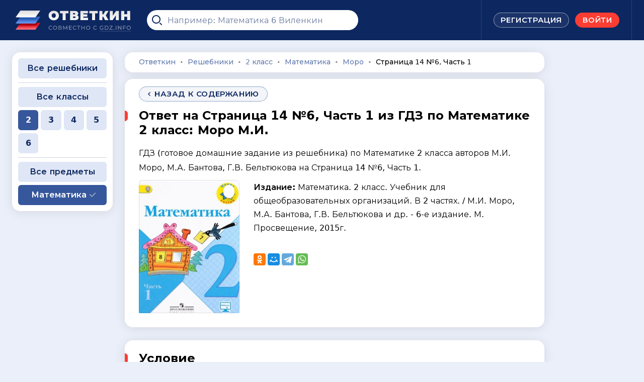

--- FILE ---
content_type: text/html; charset=UTF-8
request_url: https://otvetkin.info/reshebniki/2-klass/matematika/moro-2chasti/stranica-14-6-chast-1
body_size: 10506
content:
<!DOCTYPE html><html lang="ru"><head prefix="og: https://ogp.me/ns#"><meta http-equiv="Content-Type" content="text/html; charset=utf-8"><meta name="viewport" content="width=device-width, initial-scale=1"/><title>Страница 14 №6, Часть 1 - ГДЗ по Математике 2 класс: Моро М.И.</title><meta name="description" content="ГДЗ (готовое домашние задание из решебника) на Страница 14 №6, Часть 1 по учебнику Математика. 2 класс. Учебник для общеобразовательных организаций. В 2 частях. / М.И. Моро, М.А. Бантова, Г.В. Бельтюкова и др. - 6-е издание. М. Просвещение, 2015г."><!--favicon start--><link rel="apple-touch-icon" sizes="180x180" href="/nassets/img/favicon/apple-touch-icon.png"><link rel="icon" type="image/png" sizes="32x32" href="/nassets/img/favicon/favicon-32x32.png"><link rel="icon" type="image/png" sizes="16x16" href="/nassets/img/favicon/favicon-16x16.png"><link rel="manifest" href="/nassets/img/favicon/site.webmanifest"><link rel="mask-icon" href="/nassets/img/favicon/safari-pinned-tab.svg" color="#0d2760"><meta name="msapplication-TileColor" content="#0d2760"><meta name="theme-color" content="#ffffff"><!--favicon end--><!--social start--><!--Google--><!--Twitter--><meta name="twitter:card" content="summary"/><meta name="twitter:title" content="Страница 14 №6, Часть 1 - ГДЗ по Математике 2 класс: Моро М.И."><meta name="twitter:description" content="ГДЗ (готовое домашние задание из решебника) на Страница 14 №6, Часть 1 по учебнику Математика. 2 класс. Учебник для общеобразовательных организаций. В 2 частях. / М.И. Моро, М.А. Бантова, Г.В. Бельтюкова и др. - 6-е издание. М. Просвещение, 2015г."><meta name="twitter:image:src" content="https://otvetkin.info/media/cache/book/uploads/images/1274c2cf066c61eedb5cd12f882ea2662a55a6a1.jpeg"/><!--Facebook--><meta property="og:image" name="og:image" content="https://otvetkin.info/media/cache/book/uploads/images/1274c2cf066c61eedb5cd12f882ea2662a55a6a1.jpeg"/><meta property="og:site_name" name="og:site_name" content="OTVETKIN.INFO"/><meta property="og:description" name="og:description" content="ГДЗ (готовое домашние задание из решебника) на Страница 14 №6, Часть 1 по учебнику Математика. 2 класс. Учебник для общеобразовательных организаций. В 2 частях. / М.И. Моро, М.А. Бантова, Г.В. Бельтюкова и др. - 6-е издание. М. Просвещение, 2015г."><meta property="og:title" name="og:title" content="Страница 14 №6, Часть 1 - ГДЗ по Математике 2 класс: Моро М.И."/><meta property="og:type" name="og:type" content="website"/><meta property="og:url" name="og:url" content="https://otvetkin.info/reshebniki/2-klass/matematika/moro-2chasti/stranica-14-6-chast-1"/><link rel="canonical" href="https://otvetkin.info/reshebniki/2-klass/matematika/moro-2chasti/stranica-14-6-chast-1"><!--social end--><link rel="preload" href="/nassets/fonts/cyrillic.woff2" crossorigin="anonymous" as="font" type="font/woff2"><link rel="preconnect" href="https://yandex.ru" crossorigin><link rel="preconnect" href="https://www.googletagmanager.com" crossorigin><link rel="dns-prefetch" href="https://yandex.ru"><link rel="dns-prefetch" href="https://www.googletagmanager.com"><link rel="stylesheet" href="/cache/style.css?v=1.1.2.3" type="text/css"/><style>


                /* cyrillic-ext */
                @font-face {
                    font-family: 'Montserrat';
                    font-style: normal;
                    font-weight: 400;
                    font-display: swap;
                    src: url(/nassets/fonts/cyrillic.woff2) format('woff2');
                    unicode-range: U+0460-052F, U+1C80-1C8A, U+20B4, U+2DE0-2DFF, U+A640-A69F, U+FE2E-FE2F;
                }
                /* cyrillic */
                @font-face {
                    font-family: 'Montserrat';
                    font-style: normal;
                    font-weight: 400;
                    font-display: swap;
                    src: url(/nassets/fonts/cyrillic.woff2) format('woff2');
                    unicode-range: U+0301, U+0400-045F, U+0490-0491, U+04B0-04B1, U+2116;
                }
                /* cyrillic-ext */
                @font-face {
                    font-family: 'Montserrat';
                    font-style: normal;
                    font-weight: 500;
                    font-display: swap;
                    src: url(/nassets/fonts/cyrillic.woff2) format('woff2');
                    unicode-range: U+0460-052F, U+1C80-1C8A, U+20B4, U+2DE0-2DFF, U+A640-A69F, U+FE2E-FE2F;
                }
                /* cyrillic */
                @font-face {
                    font-family: 'Montserrat';
                    font-style: normal;
                    font-weight: 500;
                    font-display: swap;
                    src: url(/nassets/fonts/cyrillic.woff2) format('woff2');
                    unicode-range: U+0301, U+0400-045F, U+0490-0491, U+04B0-04B1, U+2116;
                }
                /* cyrillic-ext */
                @font-face {
                    font-family: 'Montserrat';
                    font-style: normal;
                    font-weight: 600;
                    font-display: swap;
                    src: url(/nassets/fonts/cyrillic.woff2) format('woff2');
                    unicode-range: U+0460-052F, U+1C80-1C8A, U+20B4, U+2DE0-2DFF, U+A640-A69F, U+FE2E-FE2F;
                }
                /* cyrillic */
                @font-face {
                    font-family: 'Montserrat';
                    font-style: normal;
                    font-weight: 600;
                    font-display: swap;
                    src: url(/nassets/fonts/cyrillic.woff2) format('woff2');
                    unicode-range: U+0301, U+0400-045F, U+0490-0491, U+04B0-04B1, U+2116;
                }

                /* cyrillic-ext */
                @font-face {
                    font-family: 'Montserrat';
                    font-style: normal;
                    font-weight: 700;
                    font-display: swap;
                    src: url(/nassets/fonts/cyrillic.woff2) format('woff2');
                    unicode-range: U+0460-052F, U+1C80-1C8A, U+20B4, U+2DE0-2DFF, U+A640-A69F, U+FE2E-FE2F;
                }
                /* cyrillic */
                @font-face {
                    font-family: 'Montserrat';
                    font-style: normal;
                    font-weight: 700;
                    font-display: swap;
                    src: url(/nassets/fonts/cyrillic.woff2) format('woff2');
                    unicode-range: U+0301, U+0400-045F, U+0490-0491, U+04B0-04B1, U+2116;
                }

                /* cyrillic-ext */
                @font-face {
                    font-family: 'Montserrat';
                    font-style: normal;
                    font-weight: 800;
                    font-display: swap;
                    src: url(/nassets/fonts/cyrillic.woff2) format('woff2');
                    unicode-range: U+0460-052F, U+1C80-1C8A, U+20B4, U+2DE0-2DFF, U+A640-A69F, U+FE2E-FE2F;
                }
                /* cyrillic */
                @font-face {
                    font-family: 'Montserrat';
                    font-style: normal;
                    font-weight: 800;
                    font-display: swap;
                    src: url(/nassets/fonts/cyrillic.woff2) format('woff2');
                    unicode-range: U+0301, U+0400-045F, U+0490-0491, U+04B0-04B1, U+2116;
                }
                /* cyrillic-ext */
                @font-face {
                    font-family: 'Montserrat';
                    font-style: normal;
                    font-weight: 900;
                    font-display: swap;
                    src: url(/nassets/fonts/cyrillic.woff2) format('woff2');
                    unicode-range: U+0460-052F, U+1C80-1C8A, U+20B4, U+2DE0-2DFF, U+A640-A69F, U+FE2E-FE2F;
                }
                /* cyrillic */
                @font-face {
                    font-family: 'Montserrat';
                    font-style: normal;
                    font-weight: 900;
                    font-display: swap;
                    src: url(/nassets/fonts/cyrillic.woff2) format('woff2');
                    unicode-range: U+0301, U+0400-045F, U+0490-0491, U+04B0-04B1, U+2116;
                }

                .breadcrumbs span.current a {
                    color: var(--dark) !important;
                    text-decoration: none !important;
                    pointer-events: none;
                }

                .breadcrumbs span.current a:hover {
                    text-decoration: none !important;
                }

                .choose div, .choose label {
                    will-change: background, transform;
                }

                @media (max-width: 767px) {
                    [data-fancybox] {
                        pointer-events: none !important;
                        -webkit-touch-callout: none;
                        -webkit-user-select: none;
                        user-select: none !important;
                    }

                    .img-pro {
                        pointer-events: none !important;
                        -webkit-touch-callout: none;
                        -webkit-user-select: none;
                        user-select: none !important;
                    }

                    .solution-pro-content > img {
                        pointer-events: none !important;
                        -webkit-touch-callout: none;
                        -webkit-user-select: none;
                        user-select: none !important;
                    }

                    .mainwrap {
                        overflow-x: hidden;
                    }
                }
            </style><link href="/nassets/css/fancybox.css" rel="stylesheet" media="print"
          onload="this.media='all'"><style>
        .btn-structure {
            user-select: text;
            display: flex !important;
            pointer-events: all;
        }

        .exercise-title {
            margin-bottom: 0px;
            margin-top: 28px;
        }

        .exercise-title {
            margin-bottom: -5px;
            margin-top: 23px;
            padding-left: 10px;
        }

        .sl-overlay {
            background: rgba(24, 24, 27, 0.95) !important;
            backdrop-filter: blur(2px);
        }

        .sl-close {
            color: #dbdbdb !important;
            font-size: 58px !important;
            right: 18px !important;
            top: 14px !important;
            opacity: 0.9;
        }

        .sl-counter {
            display: none !important;
        }

    </style><style>
@media (max-width: 767px) {
    .hidden-xs {
        display: none !important;
    }
}
@media (max-width: 767px) {
    .visible-xs {
        display: block !important;
    }
}
</style><script defer src="https://content.adriver.ru/AdRiverFPS.js"></script><script defer src='https://yandex.ru/ads/system/header-bidding.js'></script><script>
var adfoxBiddersMap = {
  "adriver": "1860540",
  "adwile": "3285553",
  "myTarget": "1859124",
  "betweenDigital": "1859149",
  "sape": "1859150",
  "alfasense": "3285603",
  "videonow": "3294351",
  "otm": "1864405"
};

var adUnits = [
  {
    "code": "adfox_17407722268856524",
    "sizes": [
      [
        300,
        250
      ],
      [
        250,
        250
      ],
      [
        200,
        200
      ],
      [
        300,
        100
      ],
      [
        300,
        50
      ],
      [
        320,
        100
      ],
      [
        320,
        50
      ]
    ],
    "bids": [
      {
        "bidder": "adriver",
        "params": {
          "placementId": "117:otvetkin_300x250_sticky_m",
"additional": {
              "ext": {"query" : "cid="+localStorage.getItem('adrcid')}
        }
        }
      },
      {
        "bidder": "adwile",
        "params": {
          "placementId": "32799"
        }
      },
      {
        "bidder": "myTarget",
        "params": {
          "placementId": "1791261"
        }
      },
      {
        "bidder": "betweenDigital",
        "params": {
          "placementId": "4832838"
        }
      },
      {
        "bidder": "sape",
        "params": {
          "placementId": "932782"
        }
      },
      {
        "bidder": "alfasense",
        "params": {
          "placementId": "62932"
        }
      },
      {
        "bidder": "otm",
        "params": {
          "placementId": "107783378"
        }
      },
      {
        "bidder": "videonow",
        "params": {
          "placementId": "11364566"
        }
      }
    ]
  },
  {
    "code": "adfox_17408550951409524",
    "sizes": [
      [
        728,
        90
      ],
      [
        970,
        90
      ]
    ],
    "bids": [
      {
        "bidder": "myTarget",
        "params": {
          "placementId": "1787793"
        }
      },
      {
        "bidder": "adriver",
        "params": {
          "placementId": "117:otvetkin_728x90_sticky_d",
"additional": {
              "ext": {"query" : "cid="+localStorage.getItem('adrcid')}
        }
        }
      },
      {
        "bidder": "alfasense",
        "params": {
          "placementId": "63080"
        }
      },
      {
        "bidder": "adwile",
        "params": {
          "placementId": "32800"
        }
      },
      {
        "bidder": "betweenDigital",
        "params": {
          "placementId": "4831416"
        }
      },
      {
        "bidder": "sape",
        "params": {
          "placementId": "932888"
        }
      },
      {
        "bidder": "otm",
        "params": {
          "placementId": "107783379"
        }
      },
      {
        "bidder": "videonow",
        "params": {
          "placementId": "11363617"
        }
      }
    ]
  },
  {
    "code": "adfox_17409053535096524",
    "sizes": [
      [
        300,
        600
      ],
      [
        300,
        250
      ],
      [
        240,
        400
      ],
      [
        300,
        300
      ],
      [
        160,
        600
      ],
      [
        200,
        200
      ],
      [
        250,
        250
      ],
      [
        300,
        100
      ],
      [
        300,
        50
      ]
    ],
    "bids": [
      {
        "bidder": "adriver",
        "params": {
          "placementId": "117:otvetkin_300x600",
"additional": {
              "ext": {"query" : "cid="+localStorage.getItem('adrcid')}
        }
        }
      },
      {
        "bidder": "myTarget",
        "params": {
          "placementId": "1787294"
        }
      },
      {
        "bidder": "adwile",
        "params": {
          "placementId": "32804"
        }
      },
      {
        "bidder": "alfasense",
        "params": {
          "placementId": "63084"
        }
      },
      {
        "bidder": "betweenDigital",
        "params": {
          "placementId": "4831412"
        }
      },
      {
        "bidder": "sape",
        "params": {
          "placementId": "932889"
        }
      },
      {
        "bidder": "otm",
        "params": {
          "placementId": "107783369"
        }
      },
      {
        "bidder": "videonow",
        "params": {
          "placementId": "11356839"
        }
      }
    ]
  },
  {
    "code": "adfox_17409056456629524",
    "sizes": [
      [
        160,
        600
      ],
      [
        200,
        200
      ],
      [
        200,
        400
      ]
    ],
    "bids": [
	 {
        "bidder": "adwile",
        "params": {
          "placementId": "32832"
        }
      },
	  {
        "bidder": "adriver",
        "params": {
          "placementId": "117:otvetkin_160x600_d",
"additional": {
              "ext": {"query" : "cid="+localStorage.getItem('adrcid')}
        }
        }
      },
      {
        "bidder": "myTarget",
        "params": {
          "placementId": "1787795"
        }
      },
      {
        "bidder": "betweenDigital",
        "params": {
          "placementId": "4831417"
        }
      },
      {
        "bidder": "sape",
        "params": {
          "placementId": "932890"
        }
      },
      {
        "bidder": "alfasense",
        "params": {
          "placementId": "63086"
        }
      },
      {
        "bidder": "otm",
        "params": {
          "placementId": "107783368"
        }
      },
      {
        "bidder": "videonow",
        "params": {
          "placementId": "11349879"
        }
      }
    ]
  },
  {
    "code": "adfox_17409430764801524",
    "sizes": [
      [
        200,
        200
      ],
      [
        300,
        50
      ],
      [
        320,
        100
      ],
      [
        320,
        50
      ],
      [
        300,
        200
      ]
    ],
    "bids": [
      {
        "bidder": "adwile",
        "params": {
          "placementId": "32809"
        }
      },
      {
        "bidder": "adriver",
        "params": {
          "placementId": "17:otvetkin_200x200_nativ_m",
"additional": {
              "ext": {"query" : "cid="+localStorage.getItem('adrcid')}
        }
        }
      },
      {
        "bidder": "betweenDigital",
        "params": {
          "placementId": "4831418"
        }
      },
      {
        "bidder": "sape",
        "params": {
          "placementId": "932891"
        }
      },
      {
        "bidder": "myTarget",
        "params": {
          "placementId": "1787442"
        }
      },
      {
        "bidder": "alfasense",
        "params": {
          "placementId": "63088"
        }
      }
    ]
  },
  {
    "code": "adfox_17409433558394524",
    "sizes": [
      [
        728,
        90
      ],
      [
        468,
        60
      ],
      [
        800,
        90
      ],
      [
        970,
        90
      ]
    ],
    "bids": [
      {
        "bidder": "adwile",
        "params": {
          "placementId": "32810"
        }
      },
      {
        "bidder": "adriver",
        "params": {
          "placementId": "117:otvetkin_468x60_nativ_d",
"additional": {
              "ext": {"query" : "cid="+localStorage.getItem('adrcid')}
        }
        }
      },
      {
        "bidder": "betweenDigital",
        "params": {
          "placementId": "4831421"
        }
      },
      {
        "bidder": "sape",
        "params": {
          "placementId": "932897"
        }
      },
      {
        "bidder": "myTarget",
        "params": {
          "placementId": "1787797"
        }
      },
      {
        "bidder": "alfasense",
        "params": {
          "placementId": "63096"
        }
      }
    ]
  },
  {
    "code": "adfox_17409431327129524",
    "sizes": [
      [
        300,
        250
      ],
      [
        250,
        250
      ],
      [
        200,
        200
      ],
      [
        300,
        300
      ],
      [
        300,
        50
      ],
      [
        320,
        100
      ],
      [
        320,
        50
      ],
[
        336,
        300
      ],
      [
        336,
        280
      ]
    ],
    "bids": [
      {
        "bidder": "adwile",
        "params": {
          "placementId": "32807"
        }
      },
      {
        "bidder": "adriver",
        "params": {
          "placementId": "117:otvetkin_300x300_1_m",
"additional": {
              "ext": {"query" : "cid="+localStorage.getItem('adrcid')}
        }
        }
      },
      {
        "bidder": "betweenDigital",
        "params": {
          "placementId": "4831419"
        }
      },
      {
        "bidder": "sape",
        "params": {
          "placementId": "932892"
        }
      },
      {
        "bidder": "myTarget",
        "params": {
          "placementId": "1791263"
        }
      },
      {
        "bidder": "alfasense",
        "params": {
          "placementId": "63090"
        }
      }
    ]
  },
  {
    "code": "adfox_17409431744715524",
    "sizes": [
      [
        300,
        250
      ],
      [
        250,
        250
      ],
      [
        200,
        200
      ],
      [
        300,
        300
      ],
      [
        300,
        50
      ],
      [
        320,
        100
      ],
      [
        320,
        50
      ],
[
        336,
        300
      ],
      [
        336,
        280
      ]
    ],
    "bids": [
      {
        "bidder": "adwile",
        "params": {
          "placementId": "32808"
        }
      },
      {
        "bidder": "adriver",
        "params": {
          "placementId": "117:otvetkin_300x300_2_m",
"additional": {
              "ext": {"query" : "cid="+localStorage.getItem('adrcid')}
        }
        }
      },
      {
        "bidder": "betweenDigital",
        "params": {
          "placementId": "4831420"
        }
      },
      {
        "bidder": "sape",
        "params": {
          "placementId": "932893"
        }
      },
      {
        "bidder": "myTarget",
        "params": {
          "placementId": "1791265"
        }
      },
      {
        "bidder": "alfasense",
        "params": {
          "placementId": "63092"
        }
      }
    ]
  },
  {
    "code": "adfox_17409432541206524",
    "sizes": [
      [
        728,
        90
      ],
      [
        728,
        250
      ],
      [
        468,
        60
      ],
      [
        728,
        200
      ],
      [
        800,
        90
      ],
      [
        970,
        200
      ],
      [
        970,
        90
      ],
 [
        970,
        300
      ],
      [
        970,
        250
      ]
    ],
    "bids": [
      {
        "bidder": "adwile",
        "params": {
          "placementId": "32811"
        }
      },
      {
        "bidder": "adriver",
        "params": {
          "placementId": "117:otvetkin_728x90_1_d",
"additional": {
              "ext": {"query" : "cid="+localStorage.getItem('adrcid')}
        }
        }
      },
      {
        "bidder": "betweenDigital",
        "params": {
          "placementId": "4831422"
        }
      },
      {
        "bidder": "sape",
        "params": {
          "placementId": "932895"
        }
      },
      {
        "bidder": "myTarget",
        "params": {
          "placementId": "1791267"
        }
      },
      {
        "bidder": "alfasense",
        "params": {
          "placementId": "63094"
        }
      }
    ]
  },
  {
    "code": "adfox_1740943298322524",
    "sizes": [
      [
        728,
        90
      ],
      [
        728,
        250
      ],
      [
        468,
        60
      ],
      [
        728,
        200
      ],
      [
        800,
        90
      ],
      [
        970,
        200
      ],
 [
        970,
       300
      ],
      [
        970,
        90
      ],
      [
        970,
        250
      ]
    ],
    "bids": [
      {
        "bidder": "adwile",
        "params": {
          "placementId": "32802"
        }
      },
      {
        "bidder": "adriver",
        "params": {
          "placementId": "117:otvetkin_728x90_2_d",
"additional": {
              "ext": {"query" : "cid="+localStorage.getItem('adrcid')}
        }
        }
      },
      {
        "bidder": "betweenDigital",
        "params": {
          "placementId": "4831423"
        }
      },
      {
        "bidder": "sape",
        "params": {
          "placementId": "932896"
        }
      },
      {
        "bidder": "myTarget",
        "params": {
          "placementId": "1791269"
        }
      },
      {
        "bidder": "alfasense",
        "params": {
          "placementId": "63098"
        }
      }
    ]
  }
];

var userTimeout = 1000;

window.notFirstLoad = false;

window.getStickyWrapper = () => {
  return document.querySelector('body > [class^="csr-uniq"]') || null;
};

window.slideAdDown = () => {
  const wrapper = window.getStickyWrapper();
  wrapper?.classList.add('adfox-wrapper', 'adfox-slide-down');
  return new Promise(r => setTimeout(r, 300)); // optional: wait for slide
};

window.slideAdUp = () => {
  const wrapper = window.getStickyWrapper();
  wrapper?.classList.remove('adfox-slide-down');
};

window.YaHeaderBiddingSettings = {
   biddersMap: adfoxBiddersMap,
   adUnits: adUnits,
   timeout: userTimeout,
   callbacks: {
    onBidsReceived: (bids) => {
      //console.log('---> PUBLIC CALLBACK X onBidsReceived: ', bids);
      if(true) {
       //window.t1 = performance.now();
       //console.log(`Delay is  ${window.t1 - window.t0}`);
       //window.slideAdDown();
       setTimeout(() => { 
          window.reloadAd();
        }, 30000);
      }
    }
  }
};
</script><script>window.yaContextCb = window.yaContextCb || [] ;
</script><script defer src='https://yandex.ru/ads/system/context.js' async></script></head><body itemscope itemtype="http://schema.org/WebPage" id="webpage"><input class="book-selector book-selector1" checked
            type="radio" name="book-selector" id="book-selector1"><input class="book-selector book-selector2" disabled
           type="radio" name="book-selector" id="book-selector2"><div id="adfox_17408550951409524"></div><div id="adfox_17407722268856524"></div><script>
  window.yaContextCb.push(() => {
      if (Ya.adfoxCode.getPlatform() === 'desktop') {
        // вызов FloorAd для десктопной версии
        Ya.adfoxCode.create({
          ownerId: 291688,
          containerId: 'adfox_17408550951409524',
          type: 'floorAd',
          platform: 'desktop',
      params: {
           p1: 'dgjin',
                p2: 'jkdq'
            }
        });
      } else {
        // вызов FloorAd для мобильной версии
        Ya.adfoxCode.create({
          ownerId: 291688,
          containerId: 'adfox_17407722268856524',
          type: 'floorAd', 
          platform: 'touch',
               params: {
                p1: 'dgjeo',
                p2: 'jkdm'
            },
        onRender: (data) => { 
           window.slideAdUp(); 
         }
        });
      }
  });
</script><script>
window.reloadAd = function() {
window.slideAdDown(); 
setTimeout(() => { 
         window.Ya.adfoxCode.reload('adfox_17407722268856524');
  }, 500);
}

</script><script>
setInterval(function(){            
window.Ya.adfoxCode.reload('adfox_17408550951409524');
}, 30000);
</script><style>
.adfox-wrapper {
  transition: transform 300ms ease !important;
  will-change: transform !important;
}

.adfox-slide-down {
  transform: translateY(100%) !important;
}
</style><div class="mainwrap"><header class="header"><div class="container"><div class="grid"><div class="toggle-menu"><div class="pos1"></div><div class="pos2"></div><div class="pos3"></div></div><!-- end .toggle-menu--><div class="logo"><a href="/"><picture><source srcset="/nassets/img/logo.svg" media="(min-width: 768px)" /><img width="170" height="48" src="/nassets/img/logo-mobile.svg"
                                     alt="🇷🇺 ОТВЕТКИН совместно с gdz.info"/></picture></a></div><!-- end .logo--><div class="c"><form class="top-search search"><div class="in"><div class="input"><span class="input-pic"><svg width="20" height="20"><use xlink:href="/nassets/img/sprite.svg#20-search"></use></svg></span><!-- end .input-pic--><input type="search" id="top-search-input" placeholder="Например: Математика 6 Виленкин"></div><!-- end .input--></div><!-- end .in--><div class="top-search-results search-result__list" style="display: none"></div><!-- end .top-search-results--></form><!-- end .top-search--></div><!-- end .c--><div class="toggle-search"><svg width="20" height="20"><use xlink:href="/nassets/img/sprite.svg#20-search"></use></svg></div><!-- end .toggle-search--><div class="login-links-desktop"><a class="btn btn-small btn-border-white"
                                                             href="/reg"><span>РЕГИСТРАЦИЯ</span></a><!-- end .btn--><a class="btn btn-small btn-red" href="/login"><span>Войти</span></a><!-- end .btn--></div><!-- end .login-links-desktop--><div class="login-links-mobile"><a class="login-link-mob" href="/login"><svg width="30" height="30"><use xlink:href="/nassets/img/sprite.svg#30-user"></use></svg></a><!-- end .login-link-mob--></div><!-- end .login-links-mobile--></div><!-- end .grid--></div><!-- end .container--></header><!-- end .header--><div class="content"><div class="container"><div class="main-sides"><div class="main-side-c"><div class="sections"></div><!-- end .section--><div itemscope itemtype="https://schema.org/BreadcrumbList" class="section with-bg breadcrumbs"><span itemprop="itemListElement" itemscope itemtype="https://schema.org/ListItem"><a itemprop="item" href="/" title="Ответкин"><span itemprop="name">Ответкин</span></a><meta itemprop="position" content="1" /></span><span class="dot">∙</span><span itemprop="itemListElement" itemscope itemtype="https://schema.org/ListItem"><a itemprop="item" href="/reshebniki" title="Решебники"><span itemprop="name">Решебники</span></a><meta itemprop="position" content="2" /></span><span class="dot">∙</span><span itemprop="itemListElement" itemscope itemtype="https://schema.org/ListItem"><a itemprop="item" href="/reshebniki/2-klass"
              title="ГДЗ за 2 класс"><span itemprop="name">2 класс</span></a><meta itemprop="position" content="3" /></span><span class="dot">∙</span><span itemprop="itemListElement" itemscope itemtype="https://schema.org/ListItem"><a itemprop="item" href="/reshebniki/2-klass/matematika"
              title="ГДЗ по Математике 2 класс"><span itemprop="name">Математика</span></a><meta itemprop="position" content="4" /></span><span class="dot">∙</span><span itemprop="itemListElement" itemscope itemtype="https://schema.org/ListItem"><a itemprop="item" href="/reshebniki/2-klass/matematika/moro-2chasti" title="ГДЗ по Математике 2 класс: Моро М.И."><span itemprop="name">Моро</span></a><meta itemprop="position" content="5" /></span><span class="dot">∙</span><span itemprop="itemListElement" itemscope itemtype="https://schema.org/ListItem" class=current><a itemprop="item"
           title="Страница 14 №6, Часть 1"><span itemprop="name">Страница 14 №6, Часть 1</span></a><meta itemprop="position" content="6" /></span></div><!-- end .breadcrumbs--><div class="section with-bg"><div class="link-back"><a class="btn btn-small btn-border-blue"
                                   href="/reshebniki/2-klass/matematika/moro-2chasti"><span class="btn-pic"><svg width="20" height="20"><use xlink:href="/nassets/img/sprite.svg#20-larr"></use></svg></span><span>назад к содержанию</span></a></div><!-- end .link-back--><div class="section-title number-title"><h1>Ответ на Страница 14 №6, Часть 1 из ГДЗ по Математике 2 класс: Моро М.И.</h1><span style="font-size: 16px; font-weight: normal; margin-bottom: -10px;"
            > ГДЗ (готовое домашние задание из решебника)  по Математике 2 класса авторов М.И. Моро, М.А. Бантова, Г.В. Бельтюкова на Страница 14 №6, Часть 1.</span></div><div></div><!-- end .section-title--><div class="item single"><div class="item-photos"><div class="item-photo"><picture><source srcset="/uploads/images/1274c2cf066c61eedb5cd12f882ea2662a55a6a1.jpeg" media="(min-width: 768px)" /><img src="https://otvetkin.info/media/cache/book/uploads/images/1274c2cf066c61eedb5cd12f882ea2662a55a6a1.jpeg" alt=""/></picture><div class="item-photo-info"><div class="year"></div></div><!-- end .item-photo-info--></div><!-- end .item-photo--></div><!-- end .item-photos--><span class="desc visible" style="font-size: 16px;"><strong>Издание:</strong> Математика. 2 класс. Учебник для общеобразовательных организаций. В 2 частях. / М.И. Моро, М.А. Бантова, Г.В. Бельтюкова и др. - 6-е издание. М. Просвещение, 2015г.
                </span><!-- end .desc--><div class="links"><div class="share"><div class="ya-share2"
         style="min-height: 44px; min-width: 500px;"
         data-curtain data-services="facebook,odnoklassniki,moimir,telegram,whatsapp"></div></div><div class="vk_buttons" data-api-id="7667850" style="min-height: 24px; max-height: 24px;"><div id="vk_share" class="vk-button"></div><div id="vk_like" class="vk_like vk-button"></div></div><!-- end .share--><!-- end .share--></div></div></div><!-- end .section--><div class="section"></div><!-- end .section--><div class="section with-bg" id="description-anchor"><div class="section-title"><h2>Условие</h2></div><!-- end .section-title--><div class="text-task c1 book-content1">
                7 + 7 − 5<br />
4 + 9 − 3<br />
48 − 40 + 6<br />
56 − 50 + 7<br />
34 − 4 − 30<br />
87 − 7 − 80
            </div><div class="folded-block always-open c1 book-content1"><div class="folded-in"><div class="folded-ind"></div><!-- end .folded-ind--></div><!-- end .folded-in--></div><div class="hidden-xs" style="margin: 0px 0 0 0;"><div style="text-align: center; min-height:120px; margin: 10px 0;"><div id="adfox_17409433558394524"></div><script>

    window.yaContextCb.push(()=>{
      if (Ya.adfoxCode.getPlatform() === 'desktop') {
        Ya.adfoxCode.create({
            ownerId: 291688,
            containerId: 'adfox_17409433558394524',
            platform: 'desktop',
            params: {
                p1: 'dgjkx',
                p2: 'jkdy'
            }
        })

       setInterval(function(){            
         window.Ya.adfoxCode.reload('adfox_17409433558394524')
       }, 300000);
      }
    })
    


</script></div></div><div class="visible-xs"><div class="ad-slot" style="text-align: center; margin: 10px 0; height:200px; max-height: 200px;"><div id="adfox_17409430764801524"></div><script>

    window.yaContextCb.push(()=>{
        if (Ya.adfoxCode.getPlatform() === 'touch') {
        Ya.adfoxCode.create({
            ownerId: 291688,
            containerId: 'adfox_17409430764801524',
            platform: 'touch',
            params: {
                p1: 'dgjkr',
                p2: 'jkdv'
            }
        })

       setInterval(function(){            
          window.Ya.adfoxCode.reload('adfox_17409430764801524')
       }, 300000);
     }
    })
</script></div></div><div class="folded-block always-open c1 book-content1" id="collapse-100"><h2 class="folded-head">Решение №1</h2><!-- end .folded-head--><div class="folded-in"><div class="folded-ind"><figure class="image"><a data-fancybox="" data-src="/files/42/84_6.jpg"><img class="collapse-content__img img-responsive" src="/files/42/84_6.jpg"
                                         style="aspect-ratio: 57/77" width="228" height="308"
                                         alt="Фото решения 1: Страница 14 №6, Часть 1 из ГДЗ по Математике 2 класс: Моро М.И. г."
                                         title="Фото решения 1: Страница 14 №6, Часть 1 из ГДЗ по Математике 2 класс: Моро М.И. г."></a></figure><!-- end .image--></div><!-- end .folded-ind--></div><!-- end .folded-in--></div><!-- end .folded-block--><div class="place x-block-1 book-shared-content1                                        "><div class="hidden-xs" style="margin: 0px 0 0 0;"><div style="text-align: center; min-height:250px; margin: 10px 0;"><div id="adfox_17409432541206524"></div><script>
    window.yaContextCb.push(()=>{
        Ya.adfoxCode.create({
            ownerId: 291688,
            containerId: 'adfox_17409432541206524',
            params: {
                p1: 'dgjkv',
                p2: 'jkdz'
            }
        })
    })
</script><script>
setInterval(function(){            
window.Ya.adfoxCode.reload('adfox_17409432541206524')
}, 300000);
</script></div></div><div class="visible-xs"><div style="text-align: center; min-height:350px; margin: 10px 0;"><div id="adfox_17409431327129524"></div><script>
    window.yaContextCb.push(()=>{
        Ya.adfoxCode.create({
            ownerId: 291688,
            containerId: 'adfox_17409431327129524',
            params: {
                p1: 'dgjks',
                p2: 'jkdw'
            }
        })
    })
</script><script>
setInterval(function(){            
window.Ya.adfoxCode.reload('adfox_17409431327129524')
}, 300000);
</script></div></div></div></div><div class="section with-bg"><div class="section-title"><h2>Другие задачи из этого решебника</h2></div><div class="numbers-slider book-content1"><div class="swiper-arrow swiper-prev"><a href="/reshebniki/2-klass/matematika/moro-2chasti/stranica-14-5-chast-1" aria-label="Previous"><svg width="20" height="20"><use xlink:href="/nassets/img/sprite.svg#20-slider-prev"></use></svg></a></div><!-- end .swiper-prev--><div class="in"><div class="swiper-container"><div class="swiper-wrapper"><div class="swiper-slide"><a class="link" href="/reshebniki/2-klass/matematika/moro-2chasti/stranica-14-1-chast-1" title="Страница 14 №1, Часть 1">1</a></div><!-- end .swiper-slide--><div class="swiper-slide"><a class="link" href="/reshebniki/2-klass/matematika/moro-2chasti/stranica-14-2-chast-1" title="Страница 14 №2, Часть 1">2</a></div><!-- end .swiper-slide--><div class="swiper-slide"><a class="link" href="/reshebniki/2-klass/matematika/moro-2chasti/stranica-14-3-chast-1" title="Страница 14 №3, Часть 1">3</a></div><!-- end .swiper-slide--><div class="swiper-slide"><a class="link" href="/reshebniki/2-klass/matematika/moro-2chasti/stranica-14-4-chast-1" title="Страница 14 №4, Часть 1">4</a></div><!-- end .swiper-slide--><div class="swiper-slide"><a class="link" href="/reshebniki/2-klass/matematika/moro-2chasti/stranica-14-5-chast-1" title="Страница 14 №5, Часть 1">5</a></div><!-- end .swiper-slide--><div class="swiper-slide active"><span class="link active">
                                6</span></div><!-- end .swiper-slide--><div class="swiper-slide"><a class="link" href="/reshebniki/2-klass/matematika/moro-2chasti/stranica-14-7-chast-1" title="Страница 14 №7, Часть 1">7</a></div><!-- end .swiper-slide--><div class="swiper-slide"><a class="link" href="/reshebniki/2-klass/matematika/moro-2chasti/stranica-14-polya-chast-1" title="Страница 14 Поля, Часть 1">Поля</a></div><!-- end .swiper-slide--></div><!-- end .swiper-wrapper--></div><!-- end .swiper-container--></div><!-- end .in--><div class="swiper-arrow swiper-next"><a href="/reshebniki/2-klass/matematika/moro-2chasti/stranica-14-7-chast-1" aria-label="Next"><svg width="20" height="20"><use xlink:href="/nassets/img/sprite.svg#20-slider-next"></use></svg></a></div><!-- end .swiper-next--></div><!-- end .numbers-slider--><div class="numbers-slider book-content2"><div class="in"><div class="swiper-container"><div class="swiper-wrapper"></div><!-- end .swiper-wrapper--></div><!-- end .swiper-container--></div><!-- end .in--></div><!-- end .numbers-slider--><!-- end .numbers-slider--></div><div class="hidden-xs" style="margin: 0px 0 0 0;"><div style="text-align: center; min-height:250px; margin: 10px 0;"><!-- Yandex.RTB R-A-1835033-12 --><div id="yandex_rtb_R-A-1835033-12"></div><script>window.yaContextCb.push(()=>{
  Ya.Context.AdvManager.render({
    renderTo: 'yandex_rtb_R-A-1835033-12',
    blockId: 'R-A-1835033-12'
  })
})</script></div></div><div class="visible-xs"><div style="text-align: center; min-height:350px; margin: 10px 0;"><!-- Yandex.RTB R-A-1835033-14 --><div id="yandex_rtb_R-A-1835033-14"></div><script>window.yaContextCb.push(()=>{
  Ya.Context.AdvManager.render({
    renderTo: 'yandex_rtb_R-A-1835033-14',
    blockId: 'R-A-1835033-14'
  })
})</script></div></div><div class="section with-bg"><div class="catalog-slider"><div class="catalog-slider-head"><div class="section-title"><h2>Другие решебники</h2></div><div class="swiper-arrow swiper-prev"><svg width="20" height="20"><use xlink:href="/nassets/img/sprite.svg#20-slider-prev"></use></svg></div><!-- end .swiper-prev--><div class="swiper-arrow swiper-next"><svg width="20" height="20"><use xlink:href="/nassets/img/sprite.svg#20-slider-next"></use></svg></div><!-- end .swiper-next--></div><!-- end .catalog-slider-head--><div class="swiper-container"><div class="swiper-wrapper"></div><!-- end .swiper-wrapper--></div><!-- end .swiper-container--></div><!-- end .catalog-slider--></div><!-- end .section--><div></div></div><!-- end .main-side-c--><div class="main-side-l"><div class="section with-bg side-menu"><ul><li class=""><a href="/reshebniki">Все решебники</a></li></ul><ul><li class=""><a href="/reshebniki/matematika">Все классы</a></li><li class="short active"><a href="/reshebniki/2-klass/matematika">2</a></li><li class="short"><a href="/reshebniki/3-klass/matematika">3</a></li><li class="short"><a href="/reshebniki/4-klass/matematika">4</a></li><li class="short"><a href="/reshebniki/5-klass/matematika">5</a></li><li class="short"><a href="/reshebniki/6-klass/matematika">6</a></li></ul><ul><li class=""><a href="/reshebniki/2-klass">Все предметы</a></li><li class=" active"><span>Математика<span class="pic"><svg width="20" height="20"><use xlink:href="/nassets/img/sprite.svg#20-check"></use></svg></span></span></li></ul></div><!-- end .side-menu--><div class="section place"><div id="adfox_17409056456629524" style="min-height:400px;"></div><script>
    window.yaContextCb.push(()=>{
      //if (Ya.adfoxCode.getPlatform() === 'desktop') {
        Ya.adfoxCode.create({
            ownerId: 291688,
            containerId: 'adfox_17409056456629524',
            params: {
                p1: 'dgjjp',
                p2: 'jkdu',
                insertAfter: 'undefined',
                insertPosition: '0',
                stick: true,
                stickTo: 'bottom-left',
                stickyColorScheme: 'light'
            }
        })
      //}
    })
</script><script>
setInterval(function(){            
window.Ya.adfoxCode.reload('adfox_17409056456629524')
}, 30000);
</script></div><!-- end .section--></div><!-- end .main-side-l--><div class="close-side-menu"></div><div class="main-side-r"><div class="sections place"><div id="adfox_17409053535096524" style="min-height:600px;"></div><script>
    window.yaContextCb.push(()=>{
     //if (Ya.adfoxCode.getPlatform() === 'desktop') {
        Ya.adfoxCode.create({
            ownerId: 291688,
            containerId: 'adfox_17409053535096524',
            params: {
                p1: 'dgjjn',
                p2: 'jkdt',
                insertAfter: 'undefined',
                insertPosition: '0',
                stick: true,
                stickTo: 'top-right',
                stickyColorScheme: 'light'
            }
        })
      //}
    })
</script><script>
setInterval(function(){            
window.Ya.adfoxCode.reload('adfox_17409053535096524')
}, 30000);
</script></div><!-- end .section--></div><!-- end .main-side-r--></div><!-- end .main-sides--></div><!-- end .container--></div><!-- end .content--><footer class="footer"><div class="container"><div class="grid"><div class="col col-logo"><div class="logo" style="width: 221px; height: 62px;"><a href="/" style="display: block; width: 100%; height: 100%;"><picture><img width="221" height="62" src="/nassets/img/logo-dark-mobile.svg"
                                         alt="🇷🇺 ОТВЕТКИН совместно с gdz.info"
                                         style="width: 100%; height: 100%; object-fit: contain;"/></picture></a></div><!-- end .logo--><div><a href="mailto:admin@otvetkin.info">admin@otvetkin.info</a><br>
                                                        © <a href="#">Otvetkin.info</a></div></div><!-- end .col-logo--><div class="col col-menu"><div class="el"><div class="big">Классы</div><div class="list"><ul class="nowrap"><li class="page-footer__item"><a href="/reshebniki/2-klass">2 класс</a></li><li class="page-footer__item"><a href="/reshebniki/3-klass">3 класс</a></li><li class="page-footer__item"><a href="/reshebniki/4-klass">4 класс</a></li><li class="page-footer__item"><a href="/reshebniki/5-klass">5 класс</a></li><li class="page-footer__item"><a href="/reshebniki/6-klass">6 класс</a></li><li class="page-footer__item"><a href="/reshebniki/7-klass">7 класс</a></li><li class="page-footer__item"><a href="/reshebniki/8-klass">8 класс</a></li></ul><ul class="nowrap"><li class="page-footer__item"><a href="/reshebniki/9-klass">9 класс</a></li><li class="page-footer__item"><a href="/reshebniki/10-klass">10 класс</a></li><li class="page-footer__item"><a href="/reshebniki/11-klass">11 класс</a></li></ul></div><!-- end .list--></div><!-- end .el--><div class="el"><div class="big">Предметы</div><div class="list"><ul><li class="page-footer__item"><a href="/reshebniki/matematika">Математика</a></li><li class="page-footer__item"><a href="/reshebniki/russkiy-yazyk">Русский язык</a></li><li class="page-footer__item"><a href="/reshebniki/angliyskiy-yazyk">Английский язык</a></li><li class="page-footer__item"><a href="/reshebniki/algebra">Алгебра</a></li><li class="page-footer__item"><a href="/reshebniki/geometriya">Геометрия</a></li><li class="page-footer__item"><a href="/reshebniki/fizika">Физика</a></li><li class="page-footer__item"><a href="/reshebniki/himiya">Химия</a></li></ul></div><!-- end .list--></div><!-- end .el--><div class="el for-mobile"><div class="big">Инфо</div><div class="list"><ul><li><a href="/polzovatelskoe-soglashenie">Пользовательское соглашение</a></li><li><a href="/politika-konfidencialnosti">Политика конфиденциальности</a></li><li><a href="/pravoobladatelyam" class="page-footer__link">Copyright notice</a></li></ul></div><!-- end .list--></div><!-- end .el--></div><!-- end .col-menu--><div class="col col-links"><ul></ul><ul><li><a href="/login"><span class="pic"><svg width="30" height="30"><use xlink:href="/nassets/img/sprite.svg#30-user-small"></use></svg></span><span>Войти в кабинет</span></a></li></ul></div><!-- end .col-links--></div><!-- end .grid--></div><!-- end .container--></footer><!-- end .footer--><div class="page-fader"></div><div class="modal err-notice-form mfp-hide" id="modal-err-notice"><div class="err-notice-title">Сообщить об ошибке</div><form id="issue-form"><div class="form-checks"><div class="err-notice-label">Выберите тип ошибки:</div><div class="check"><label><input type="checkbox" name="wrongSolution"
                           oninvalid="this.setCustomValidity('Выберите как минимум один вариант')" required
                           class="outtaHere"><span class="checkbox"></span> Решено неверно</label></div><!-- end .check--><div class="check"><label><input type="checkbox" name="typo"
                           oninvalid="this.setCustomValidity('Выберите как минимум один вариант')" required
                           class="outtaHere"><span class="checkbox"></span> Опечатка</label></div><!-- end .check--><div class="check"><label><input type="checkbox" name="badImageQuality"
                           oninvalid="this.setCustomValidity('Выберите как минимум один вариант')" required
                           class="outtaHere"><span class="checkbox"></span> Плохое качество картинки</label></div><!-- end .check--></div><!-- end .form-checks--><div class="form-row"><div class="err-notice-label">Опишите подробнее<br>
                в каком месте ошибка</div><div class="input"><textarea required minlength="50" name="description" placeholder="Место, символ, строка..."></textarea></div><!-- end .input--></div><!-- end .form-row--><div class="form-captcha"><div><div class="g-recaptcha" data-callback="correctCaptcha"
                     data-sitekey="6Ld-LQUaAAAAAIONbu90R7QHYMjytZyEfA5amMPN"></div></div></div><!-- end .form-captcha--><div class="form-submit"><button class="btn btn-red" type="submit"><span>СООБЩИТЬ</span></button></div><!-- end .form-submit--></form></div><!-- end .modal--><div class="modal modal-result mfp-hide" id="modal-notice-done"><div class="pic"><img src="/nassets/img/icons/check.svg" alt=""/></div><!-- end .pic--><div class="text"><strong>Ваше сообщение отправлено<br>
            и скоро будет рассмотрено</strong></div><!-- end .text--><div class="form-submit"><div class="btn btn-red js_closeModal"><span>ОК, СПАСИБО</span></div></div><!-- end .form-submit--></div><!-- end .modal--></div><!-- end .mainwrap--><link href="/nassets/css/swiper.min.css" rel="stylesheet" type="text/css"><link href="/nassets/css/magnific-popup.css" rel="stylesheet" type="text/css"><script src="/nassets/js/jquery-3.6.0.min.js"></script><script src="/nassets/js/main2.js?v=1.21.4.24"></script><script src="/nassets/js/commons.o.js?v=1.16"></script><noscript><div><img src="https://mc.yandex.ru/watch/57062686" style="position:absolute; left:-9999px;" alt="" /></div></noscript><!-- /Yandex.Metrika counter --><!-- Global site tag (gtag.js) - Google Analytics --><script  async src="https://www.googletagmanager.com/gtag/js?id=UA-60248091-18"></script><script>
  window.dataLayer = window.dataLayer || [];
  function gtag(){dataLayer.push(arguments);}
  gtag('js', new Date());
  gtag('config', 'UA-60248091-18');
</script><meta name="google-site-verification" content="w8nVCPqcRHgpirHeKhwdAaaQtNP4SOBozSU_-0UijqQ" /><meta name="yandex-verification" content="3cde6af71d97d9e0" /><script>
					var Storage = {
						forms: [{"number":2,"id":2,"title":"2 \u043a\u043b\u0430\u0441\u0441","slug":"2-klass"},{"number":3,"id":3,"title":"3 \u043a\u043b\u0430\u0441\u0441","slug":"3-klass"},{"number":4,"id":4,"title":"4 \u043a\u043b\u0430\u0441\u0441","slug":"4-klass"},{"number":5,"id":5,"title":"5 \u043a\u043b\u0430\u0441\u0441","slug":"5-klass"},{"number":6,"id":6,"title":"6 \u043a\u043b\u0430\u0441\u0441","slug":"6-klass"},{"number":7,"id":7,"title":"7 \u043a\u043b\u0430\u0441\u0441","slug":"7-klass"},{"number":8,"id":8,"title":"8 \u043a\u043b\u0430\u0441\u0441","slug":"8-klass"},{"number":9,"id":9,"title":"9 \u043a\u043b\u0430\u0441\u0441","slug":"9-klass"},{"number":10,"id":10,"title":"10 \u043a\u043b\u0430\u0441\u0441","slug":"10-klass"},{"number":11,"id":11,"title":"11 \u043a\u043b\u0430\u0441\u0441","slug":"11-klass"}]
					};
                    const rIC = window.requestIdleCallback || function (fn) { return setTimeout(fn, 50); };

                    function loadShareScript() {
                        var shareScript = document.createElement('script');
                        shareScript.src = 'https://yastatic.net/share2/share.js';
                        shareScript.defer = true;
                        document.body.appendChild(shareScript);
                    }

                    if (document.readyState === 'loading') {
                        document.addEventListener('DOMContentLoaded', () => {
                            rIC(() => loadShareScript());
                        });
                    } else {
                        rIC(() => loadShareScript());
                    }

					window.addEventListener('load', () => {
                        setTimeout(() => {(function(m,e,t,r,i,k,a){m[i]=m[i]||function(){(m[i].a=m[i].a||[]).push(arguments)}; m[i].l=1*new Date(); for (var j = 0; j < document.scripts.length; j++) {if (document.scripts[j].src === r) { return; }} k=e.createElement(t),a=e.getElementsByTagName(t)[0],k.async=1,k.src=r,a.parentNode.insertBefore(k,a)}) (window, document, "script", "https://mc.yandex.ru/metrika/tag.js", "ym"); ym(57062686, "init", { clickmap:true, trackLinks:true, accurateTrackBounce:true, webvisor:false });}, 50);
					});
                     const selector = '[data-fancybox]';
const DISABLE_MOBILE_LIGHTBOX = true;

function isMobile() {
    return /Mobi|Android/i.test(navigator.userAgent);
}

async function initFancybox() {
    if (window.Fancybox || document.getElementById('fancybox-script')) return;

    return new Promise((resolve, reject) => {
        const script = document.createElement('script');
        script.src = '/nassets/js/fancybox.umd.js';
        script.id = 'fancybox-script';
        script.defer = true;

        script.onload = () => {
            if (window.Fancybox) {
                window.Fancybox.bind('[data-fancybox]', { hideScrollbar: false });
                resolve();
            } else {
                reject(new Error('Fancybox failed to load'));
            }
        };

        script.onerror = () => reject(new Error('Failed to load Fancybox script'));
        document.head.appendChild(script);
    });
}

let simpleLightboxLoaded = false;

async function loadSimpleLightbox() {
    if (simpleLightboxLoaded) return;
    simpleLightboxLoaded = true;

    // Load CSS
    const css = document.createElement('link');
    css.rel = 'stylesheet';
    css.href = '/nassets/css/simple-lightbox.min.css';
    document.head.appendChild(css);

    // Import JS
    await import('/nassets/js/simple-lightbox.min.js');

    // Initialize
    const lightbox = new SimpleLightbox(selector, {
        captions: true,
        captionSelector: 'self',
        captionsData: 'alt',
        captionPosition: 'bottom',
        animationSpeed: 250,
        fadeSpeed: 250,
        overlayOpacity: 0.99,
        scrollZoom: true,
        nav: false,       // no next/prev arrows
        history: false,   // no URL hash changes
        loop: false,      // stop after one image
    });

    // --- Prevent accidental close on touch, allow tap ---
    lightbox.on('shown.simplelightbox', () => {
        const overlay = document.querySelector('.sl-overlay');
        if (!overlay) return;

        let touchMoved = false;

        overlay.addEventListener('touchstart', () => {
            touchMoved = false;
        });

        overlay.addEventListener('touchmove', () => {
            touchMoved = true;
        });

        overlay.addEventListener('touchend', e => {
            if (touchMoved) {
                // user was dragging, don't close
                e.stopPropagation();
                e.preventDefault();
            } else {
                // normal tap, close the lightbox
                lightbox.close();
            }
        });
    });
}

function handleMobileClick(e) {
    const figure = e.target.closest("figure.image");
    if (!figure) return;

    const link = figure.querySelector('a[data-fancybox]');

    if (!link) return;

    if (DISABLE_MOBILE_LIGHTBOX) {
        console.log('mobile detected!');
        e.preventDefault();
        e.stopPropagation();
        e.stopImmediatePropagation();
        return false;
    }
    e.preventDefault();

    // Lazy-load SimpleLightbox only once
    loadSimpleLightbox().then(() => {
        // Re-trigger click to open the image
        link.click();
    });
    // Remove listener after first load to avoid duplicate triggers
    document.removeEventListener('click', handleMobileClick);
}

// --- MAIN ENTRY POINT ---
window.addEventListener('load', () => {
    if (isMobile()) {
        // Defer loading until first user click
        document.addEventListener('click', handleMobileClick);
    } else if ('requestIdleCallback' in window) {
        requestIdleCallback(initFancybox);
    } else {
        setTimeout(initFancybox, 300);
    }
});        </script></body></html>

--- FILE ---
content_type: image/svg+xml
request_url: https://otvetkin.info/nassets/img/logo-dark-mobile.svg
body_size: 4931
content:
<?xml version="1.0" encoding="UTF-8"?>
<svg width="228px" height="64px" viewBox="0 0 228 64" version="1.1" xmlns="http://www.w3.org/2000/svg" xmlns:xlink="http://www.w3.org/1999/xlink">
    <!-- Generator: Sketch 52.6 (67491) - http://www.bohemiancoding.com/sketch -->
    <title>logo-dark</title>
    <desc>Created with Sketch.</desc>
    <defs>
        <linearGradient x1="50%" y1="39.9995579%" x2="50%" y2="100%" id="linearGradient-1">
            <stop stop-color="#E11624" offset="0%"></stop>
            <stop stop-color="#FF8088" offset="100%"></stop>
        </linearGradient>
        <linearGradient x1="50%" y1="44.9997789%" x2="50%" y2="100%" id="linearGradient-2">
            <stop stop-color="#376DC7" offset="0%"></stop>
            <stop stop-color="#699FFA" offset="100%"></stop>
        </linearGradient>
        <linearGradient x1="50%" y1="0%" x2="50%" y2="100%" id="linearGradient-3">
            <stop stop-color="#DDDCDC" offset="0%"></stop>
            <stop stop-color="#FFFFFF" offset="100%"></stop>
        </linearGradient>
    </defs>
    <g id="Page-1" stroke="none" stroke-width="1" fill="none" fill-rule="evenodd">
        <g id="logo-dark" transform="translate(0.000000, 13.000000)">
            <path d="M75.868,28.416 C73.9094,28.416 72.15,28.0087 70.59,27.194 C69.03,26.3794 67.808,25.2527 66.924,23.814 C66.04,22.358 65.598,20.72 65.598,18.9 C65.598,17.08 66.04,15.4507 66.924,14.012 C67.808,12.556 69.03,11.4207 70.59,10.606 C72.15,9.7914 73.9094,9.384 75.868,9.384 C77.8267,9.384 79.586,9.7914 81.146,10.606 C82.706,11.4207 83.928,12.556 84.812,14.012 C85.696,15.4507 86.138,17.08 86.138,18.9 C86.138,20.72 85.696,22.358 84.812,23.814 C83.928,25.2527 82.706,26.3794 81.146,27.194 C79.586,28.0087 77.8267,28.416 75.868,28.416 Z M75.868,23.45 C76.6307,23.45 77.3154,23.268 77.922,22.904 C78.546,22.5227 79.04,21.994 79.404,21.318 C79.768,20.6247 79.95,19.8187 79.95,18.9 C79.95,17.9814 79.768,17.184 79.404,16.508 C79.04,15.8147 78.546,15.286 77.922,14.922 C77.3154,14.5407 76.6307,14.35 75.868,14.35 C75.1054,14.35 74.412,14.5407 73.788,14.922 C73.1814,15.286 72.696,15.8147 72.332,16.508 C71.968,17.184 71.786,17.9814 71.786,18.9 C71.786,19.8187 71.968,20.6247 72.332,21.318 C72.696,21.994 73.1814,22.5227 73.788,22.904 C74.412,23.268 75.1054,23.45 75.868,23.45 Z" id="Shape" fill="#5B7AB3" fill-rule="nonzero"></path>
            <polygon id="Path" fill="#5B7AB3" points="104.888 14.558 99.558 14.558 99.558 28 93.526 28 93.526 14.558 88.1965 14.558 88.1965 9.8 104.888 9.8"></polygon>
            <path d="M122.2,18.458 C123.223,18.822 124.003,19.368 124.54,20.096 C125.077,20.8067 125.346,21.682 125.346,22.722 C125.346,24.3514 124.696,25.6427 123.396,26.596 C122.113,27.532 120.293,28 117.936,28 L108.212,28 L108.212,9.8 L117.442,9.8 C119.695,9.8 121.437,10.216 122.668,11.048 C123.916,11.88 124.54,13.05 124.54,14.558 C124.54,15.4247 124.332,16.1874 123.916,16.846 C123.517,17.5047 122.945,18.042 122.2,18.458 Z M114.244,16.794 L116.844,16.794 C117.849,16.794 118.352,16.352 118.352,15.468 C118.352,14.5494 117.849,14.09 116.844,14.09 L114.244,14.09 L114.244,16.794 Z M117.65,23.71 C118.655,23.71 119.158,23.2247 119.158,22.254 C119.158,21.318 118.655,20.85 117.65,20.85 L114.244,20.85 L114.244,23.71 L117.65,23.71 Z" id="Shape" fill="#5B7AB3" fill-rule="nonzero"></path>
            <polygon id="Path" fill="#5B7AB3" points="143.966 23.372 143.966 28 128.834 28 128.834 9.8 143.628 9.8 143.628 14.428 134.866 14.428 134.866 16.56 142.562 16.56 142.562 20.98 134.866 20.98 134.866 23.372"></polygon>
            <polygon id="Path" fill="#5B7AB3" points="163.251 14.558 157.921 14.558 157.921 28 151.889 28 151.889 14.558 146.559 14.558 146.559 9.8 163.251 9.8"></polygon>
            <polygon id="Path" fill="#5B7AB3" points="179.289 18.64 184.671 28 177.755 28 174.271 21.422 172.555 21.422 172.555 28 166.419 28 166.419 9.8 172.555 9.8 172.555 16.586 174.427 16.586 178.301 9.8 184.697 9.8"></polygon>
            <polygon id="Path" fill="#5B7AB3" points="187.248 9.8 193.28 9.8 193.28 19.264 199.546 9.8 205.318 9.8 205.318 28 199.286 28 199.286 18.562 193.046 28 187.248 28"></polygon>
            <polygon id="Path" fill="#5B7AB3" points="227.791 9.8 227.791 28 221.655 28 221.655 21.292 215.987 21.292 215.987 28 209.851 28 209.851 9.8 215.987 9.8 215.987 16.248 221.655 16.248 221.655 9.8"></polygon>
            <polygon id="Path" fill="url(#linearGradient-1)" points="9.5278 24.4285 49 24.4285 39.4722 37.9999 0 37.9999"></polygon>
            <polygon id="Path" fill="#94000A" opacity="0.75" points="9.5278 24.4285 44.9166 24.4285 40.4552 29.857 5.7156 29.857"></polygon>
            <polygon id="Path" fill="url(#linearGradient-2)" points="9.5278 12.2144 49 12.2144 39.4722 25.7858 0 25.7858"></polygon>
            <polygon id="Path" fill="#2457AC" opacity="0.75" points="9.5278 12.2144 44.9166 12.2144 40.4552 17.6429 5.7156 17.6429"></polygon>
            <polygon id="Path" fill="url(#linearGradient-3)" points="9.5278 0 49 0 39.4722 13.5714 0 13.5714"></polygon>
        </g>
    </g>
</svg>

--- FILE ---
content_type: image/svg+xml
request_url: https://otvetkin.info/nassets/img/icons/check.svg
body_size: 670
content:
<?xml version="1.0" encoding="UTF-8"?>
<svg width="83px" height="83px" viewBox="0 0 83 83" version="1.1" xmlns="http://www.w3.org/2000/svg" xmlns:xlink="http://www.w3.org/1999/xlink">
    <!-- Generator: Sketch 52.6 (67491) - http://www.bohemiancoding.com/sketch -->
    <title>check</title>
    <desc>Created with Sketch.</desc>
    <g id="Page-1" stroke="none" stroke-width="1" fill="none" fill-rule="evenodd">
        <g id="check">
            <circle id="Oval" fill="#97CD24" fill-rule="nonzero" cx="41.5" cy="41.5" r="41.5"></circle>
            <polygon id="Path" fill="#FFFFFF" points="25.94975 36.5061 21 41.4558 36.5564 57.0122 62.0122 31.55631 57.0624 26.606567 36.5563 47.1127"></polygon>
        </g>
    </g>
</svg>